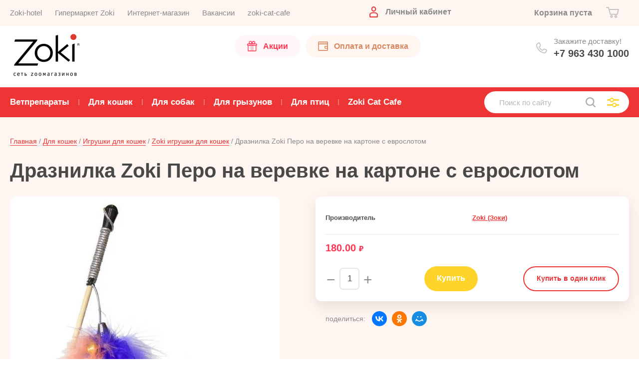

--- FILE ---
content_type: text/html; charset=utf-8
request_url: https://www.zoki-zoo.ru/internetmagazin/product/draznilka-zoki-pero-na-verevke-na-kartone-s-yevroslotom-sh-07086
body_size: 22291
content:


			<!doctype html><html lang="ru"><head><meta charset="utf-8"><meta name="robots" content="all"/><title>Дразнилка Zoki Перо на веревке на картоне с еврослотом купить с доставкой в Кирове за 180 руб. в...</title><meta name="description" content="Дразнилка Zoki Перо на веревке на картоне с еврослотом за 180 руб. в Кирове с доставкой. Звоните ☎ 8 800 770 03 29"><meta name="SKYPE_TOOLBAR" content="SKYPE_TOOLBAR_PARSER_COMPATIBLE"><meta name="viewport" content="width=device-width, initial-scale=1.0, maximum-scale=1.0, user-scalable=no"><meta name="format-detection" content="telephone=no"><meta http-equiv="x-rim-auto-match" content="none"><meta name="cmsmagazine" content="86368d8963b4f0f96b434aafa426cd49" /><link href="/t/v1022/images/stylesseo.css" rel="stylesheet" type="text/css" /><script src="/g/libs/jquery/1.10.2/jquery.min.js"></script><script src="/g/libs/jqueryui/1.10.3/jquery-ui.min.js"></script>	<link rel="stylesheet" href="/g/css/styles_articles_tpl.css">
<meta name="yandex-verification" content="d4abc6edb0bf69d1" />
<meta name="yandex-verification" content="4e6d1d5b8e385507" />
<meta name="google-site-verification" content="ywh_E8RI785-Iukqh4Cx_UZNIpC2jPBIMWi_dQNS5XU" />
<meta name='wmail-verification' content='a9fd38f1e52b662c9a87ba1820b24b43' />
<link rel='stylesheet' type='text/css' href='/shared/highslide-4.1.13/highslide.min.css'/>
<script type='text/javascript' src='/shared/highslide-4.1.13/highslide-full.packed.js'></script>
<script type='text/javascript'>
hs.graphicsDir = '/shared/highslide-4.1.13/graphics/';
hs.outlineType = null;
hs.showCredits = false;
hs.lang={cssDirection:'ltr',loadingText:'Загрузка...',loadingTitle:'Кликните чтобы отменить',focusTitle:'Нажмите чтобы перенести вперёд',fullExpandTitle:'Увеличить',fullExpandText:'Полноэкранный',previousText:'Предыдущий',previousTitle:'Назад (стрелка влево)',nextText:'Далее',nextTitle:'Далее (стрелка вправо)',moveTitle:'Передвинуть',moveText:'Передвинуть',closeText:'Закрыть',closeTitle:'Закрыть (Esc)',resizeTitle:'Восстановить размер',playText:'Слайд-шоу',playTitle:'Слайд-шоу (пробел)',pauseText:'Пауза',pauseTitle:'Приостановить слайд-шоу (пробел)',number:'Изображение %1/%2',restoreTitle:'Нажмите чтобы посмотреть картинку, используйте мышь для перетаскивания. Используйте клавиши вперёд и назад'};</script>

            <!-- 46b9544ffa2e5e73c3c971fe2ede35a5 -->
            <script src='/shared/s3/js/lang/ru.js'></script>
            <script src='/shared/s3/js/common.min.js'></script>
        <link rel='stylesheet' type='text/css' href='/shared/s3/css/calendar.css' /><link rel="icon" href="/favicon.ico" type="image/x-icon">

<!--s3_require-->
<link rel="stylesheet" href="/g/basestyle/1.0.1/user/user.css" type="text/css"/>
<link rel="stylesheet" href="/g/basestyle/1.0.1/user/user.red.css" type="text/css"/>
<script type="text/javascript" src="/g/basestyle/1.0.1/user/user.js" async></script>
<!--/s3_require-->

<!--s3_goal-->
<script src="/g/s3/goal/1.0.0/s3.goal.js"></script>
<script>new s3.Goal({map:{"270003":{"goal_id":"270003","object_id":"23507603","event":"submit","system":"metrika","label":"zakazat","code":"anketa"},"270203":{"goal_id":"270203","object_id":"23507403","event":"submit","system":"metrika","label":"otpr2","code":"anketa"},"270403":{"goal_id":"270403","object_id":"23507803","event":"submit","system":"metrika","label":"consulting","code":"anketa"},"270603":{"goal_id":"270603","object_id":"23508003","event":"submit","system":"metrika","label":"buy","code":"anketa"},"270803":{"goal_id":"270803","object_id":"23506403","event":"submit","system":"metrika","label":"1","code":"anketa"},"629701":{"goal_id":"629701","object_id":"28047301","event":"submit","system":"metrika","label":"bystry_zakaz","code":"anketa"}}, goals: [], ecommerce:[{"ecommerce":{"detail":{"products":[{"id":"4120290003","name":"Дразнилка Zoki Перо на веревке на картоне с еврослотом","price":180,"brand":"Zoki (Зоки)","category":"Дразнилки/Zoki игрушки для кошек"}]}}}]});</script>
<!--/s3_goal-->
			
		
		
		
			<link rel="stylesheet" type="text/css" href="/g/shop2v2/default/css/theme.less.css">		
			<script type="text/javascript" src="/g/shop2v2/default/js/shop2v2-plugins.js"></script>
		
			<script type="text/javascript" src="/g/shop2v2/default/js/shop2.2.min.js"></script>
		
	<script type="text/javascript">shop2.init({"productRefs": [],"apiHash": {"getPromoProducts":"c2814698f90c02da4e7822ad33b02b3d","getSearchMatches":"7d409d90bbe9a3c4040cb2ca36708ec9","getFolderCustomFields":"8ef15153ce574f60d18605ca58f2fa8b","getProductListItem":"6d64e9eae7dfa6ef708a0cf6b6aac79b","cartAddItem":"6d880582c8bd5d0f9b480ce8254cacc6","cartRemoveItem":"f5d6a126c3eda9f5ccb12017b4d317cc","cartUpdate":"cd0c8c8a4c1a4ce0c5c1c0527a18fb2e","cartRemoveCoupon":"7f871db0a75dcdb5c6076536c7296a21","cartAddCoupon":"10e164f46444b5ab776788d1b3b9860a","deliveryCalc":"4cee659e16d532ad6bf88694b1bb2940","printOrder":"1410149f70f9f22879bc156025e94485","cancelOrder":"6aa214fc317d624163d6052f80174d6a","cancelOrderNotify":"f3390f0ba9400dd269337cfda5b938b1","repeatOrder":"74d8629459f74f043cb3b0a684c3afbd","paymentMethods":"4aebe6763e81411740ab0f1217c731e8","compare":"ca84434f6d6694dbb5497bee3cdddbb8"},"hash": null,"verId": 58979,"mode": "product","step": "","uri": "/internetmagazin","IMAGES_DIR": "/d/","my": {"show_sections":true,"price_fa_rouble":true,"new_alias":"\u041d\u043e\u0432\u0438\u043d\u043a\u0430","special_alias":"\u0410\u043a\u0446\u0438\u044f","small_images_width":140,"collection_image_width":290,"collection_image_height":265},"shop2_cart_order_payments": 3,"cf_margin_price_enabled": 0,"maps_yandex_key":"","maps_google_key":""});</script>
<link rel="stylesheet" href="/t/v1022/images/theme6/theme.scss.css"><!--[if lt IE 10]><script src="/g/libs/ie9-svg-gradient/0.0.1/ie9-svg-gradient.min.js"></script><script src="/g/libs/jquery-placeholder/2.0.7/jquery.placeholder.min.js"></script><script src="/g/libs/jquery-textshadow/0.0.1/jquery.textshadow.min.js"></script><script src="/g/s3/misc/ie/0.0.1/ie.js"></script><![endif]--><!--[if lt IE 9]><script src="/g/libs/html5shiv/html5.js"></script><![endif]-->
<style>
.shop-folder-items-wr .folders-shared ul { width: 280px;}
.shop-folder-items-wr .folders-shared ul li { padding: 4px 0;}
</style>


<!— Facebook Pixel Code —>
<script>
!function(f,b,e,v,n,t,s)
{if(f.fbq)return;n=f.fbq=function(){n.callMethod?
n.callMethod.apply(n,arguments):n.queue.push(arguments)};
if(!f._fbq)f._fbq=n;n.push=n;n.loaded=!0;n.version='2.0';
n.queue=[];t=b.createElement(e);t.async=!0;
t.src=v;s=b.getElementsByTagName(e)[0];
s.parentNode.insertBefore(t,s)}(window, document,'script',
'https://connect.facebook.net/en_US/fbevents.js');
fbq('init', '556096845300692');
fbq('track', 'PageView');
</script>
<noscript><img height="1" width="1" style="display:none"
src="https://www.facebook.com/tr?id=556096845300692&ev=PageVie.."
/></noscript>
<!— End Facebook Pixel Code —>


</head><body ><div class="site-wrapper"><header role="banner" class="site-header"><div class="header-top-wrapper"><div class="header-top-inner"><a href="#" class="menuButton onButtonClick"><span class="line"></span></a><div class="menu-countainer-wr" id="menuContainer"><div class="menu-container-inner"><a href="#" class="close-menu"></a><div class="menu-container-scroll"><nav class="menu-top-wrapper"><ul class="menu-top"><li  class="show-item" ><a href="/zoki-hotel" ><span>Zoki-hotel</span></a></li><li  class="show-item" ><a href="/gipermarket-zootovarov-kirov" ><span>Гипермаркет Zoki</span></a></li><li  class="show-item" ><a href="https://zoki-zoo.ru/" ><span>Интернет-магазин</span></a></li><li  class="show-item" ><a href="/vakansii" ><span>Вакансии</span></a></li><li  class="show-item" ><a href="https://www.zoki-zoo.ru/internetmagazin/folder/zoki-cat-cafe" ><span>zoki-cat-cafe</span></a></li></ul></nav></div></div></div><div class="right-header-top"><div class="user-flags-wrapper"><a href="/akcii-na-tovary-dlya-zhivotnyh" class="action-flag"><div class="icon">Акции</div></a><a href="/dostavka1" class="payment-flag"><div class="icon">Оплата и доставка</div></a></div><div class="login-block-wrapper"><div class="title-login"><span class="title-in">Личный кабинет</span></div><div class="login-form">
	<div class="block-body">
					<form method="post" action="/users-1">
				<input type="hidden" name="mode" value="login" />
				<div class="row">
					<label for="login" class="row-title">Логин или e-mail:</label>
					<label class="field text"><input type="text" name="login" id="login" tabindex="1" value="" /></label>
				</div>
				<div class="row">
					<label for="password" class="row-title">Пароль:</label>
					<label class="field password"><input type="password" name="password" id="password" tabindex="2" value="" /></label>
					<button type="submit" class="signin-btn" tabindex="3">Войти</button>
				</div>
			<re-captcha data-captcha="recaptcha"
     data-name="captcha"
     data-sitekey="6LcNwrMcAAAAAOCVMf8ZlES6oZipbnEgI-K9C8ld"
     data-lang="ru"
     data-rsize="invisible"
     data-type="image"
     data-theme="light"></re-captcha></form>
			<div class="link-login">
				<a href="/users-1/register" class="register"><span>Регистрация</span></a>
			</div>
			<div class="link-login">
				<a href="/users-1/forgot_password"><span>Забыли пароль?</span></a>
			</div>
		
	</div>
</div></div><div class="cart-mini-wrapper">
	<div id="shop2-cart-preview">
					<div class="title-cart-mini empty"><span class="title-in">Корзина пуста</span></div>
			</div><!-- Cart Preview -->
	
</div></div></div></div><div class="header-bottom-wrapper"><div class="header-bottom-inner"><div class="company-info-wrapper"><div class="site-logo"><a href="http://www.zoki-zoo.ru"><img class="lazyload" data-src="/thumb/2/zX1UUCu4YPlds5oCrCgxRw/165r106/d/logo_new_03_03.png" alt=""></a></div></div><div class="right-bottom-header"><div class="user-flags-wrapper"><a href="/akcii-na-tovary-dlya-zhivotnyh" class="action-flag"><div class="icon">Акции</div></a><a href="/dostavka1" class="payment-flag"><div class="icon">Оплата и доставка</div></a></div><div class="site-contacts-wrapper"><div class="site-address">Закажите доставку!</div><div class="site-phones"><div><a href="tel:+7 963 430 1000">+7 963 430 1000</a></div></div></div></div></div></div></header> <!-- .site-header --><div class="site-container"><div class="shop-folder-items-wr"><div class="shop-folder-fixed"><div class="shop-folder-fixed-inner"><a href="#" class="menuButton onButtonClick"><span class="line"></span></a><div class="folder-menu-wr" id="folder-menu"><ul class="folders-shared"><li  class="show-item"  class="hasChild"><a href="/internetmagazin/folder/veterinarnyye-preparaty" ><span>Ветпрепараты</span></a><ul class="level-2"><li  class="show-item"  class="hasChild"><a href="/internetmagazin/folder/farmaks-produkciya-dlya-domashnih-zhivotnyh" ><span>ФАРМАКС витамины и витаминизированные лакомства для животных</span></a><ul class="level-3"><li  class="show-item" ><a href="/internetmagazin/folder/farmaks-vitaminno-mineralnye-kompleksy" ><span>Витаминно-минеральные комплексы.</span></a></li><li  class="show-item" ><a href="/internetmagazin/folder/farmaks-vitaminizirovannye-lakomstva-omega-neo" ><span>Витаминизированные лакомства. Омега NEO+</span></a></li></ul></li><li  class="show-item" ><a href="/internetmagazin/folder/avz-vedushchij-proizvoditel-veterinarnyh-preparatov-dlya-zhivotnyh" ><span>Прочие ветеринарные препараты для животных</span></a></li><li  class="show-item"  class="hasChild"><a href="/internetmagazin/folder/neoterica" ><span>Препараты от внешних и внутренних паразитов</span></a><ul class="level-3"><li  class="show-item" ><a href="/internetmagazin/folder/neoterica-inspector" ><span>Комплексные препараты от блох/клещей и гельминтов (глистов)</span></a></li><li  class="show-item" ><a href="/internetmagazin/folder/neoterica-rolfclub-3d" ><span>Препараты от блох и клещей</span></a></li><li  class="show-item" ><a href="/internetmagazin/folder/neoterica-gelmintal" ><span>Препараты от гельминтов (от глистов)</span></a></li></ul></li></ul></li><li  class="show-item"  class="hasChild opened"><a href="/internetmagazin/tovar_dlay_kotov_i_koshek" ><span>Для кошек</span></a><ul class="level-2"><li  class="show-item"  class="hasChild"><a href="/korma-dlya-koshek" ><span>Корма для кошек</span></a><ul class="level-3"><li  class="show-item"  class="hasChild"><a href="/internetmagazin/folder/sukhiye-korma" ><span>Сухие корма</span></a><ul class="level-4"><li  class="show-item" ><a href="/internetmagazin/folder/holistic-cat-food-elato" ><span>Elato (Элато)</span></a></li><li  class="show-item" ><a href="/internetmagazin/folder/bowl-wow-boulvau" ><span>Bowl Wow (БоулВау)</span></a></li><li  class="show-item" ><a href="/internetmagazin/folder/grandorf-grandorf" ><span>Grandorf (Грандорф)</span></a></li><li  class="show-item" ><a href="/internetmagazin/folder/zilli-korm-super-premium-klassa-dlya-koshek" ><span>ZILLI (Зилли) - корм супер премиум класса для кошек.</span></a></li><li  class="show-item"  class="hasChild"><a href="/internetmagazin/folder/73389203" ><span>Royal Canin (Роял Канин)</span></a><ul class="level-5"><li  class="show-item" ><a href="/internetmagazin/folder/74716203" ><span>Для котят</span></a></li><li  class="show-item" ><a href="/internetmagazin/folder/74371003" ><span>Для определенных пород</span></a></li><li  class="show-item" ><a href="/internetmagazin/folder/74716403" ><span>Повседневный корм</span></a></li><li  class="show-item" ><a href="/internetmagazin/folder/74717203" ><span>Для кошек в возрасте</span></a></li><li  class="show-item" ><a href="/internetmagazin/folder/455481" ><span>Лечебные и диетические корма</span></a></li><li  class="show-item" ><a href="/internetmagazin/folder/dlya-sterilizovannykh-kastrirovannykh" ><span>Для стерилизованных/кастрированных</span></a></li></ul></li><li  class="show-item" ><a href="/magazin/folder/pro-plan-1" ><span>ProPlan (Проплан) Сухие корма для кошек</span></a></li><li  class="show-item" ><a href="/internetmagazin/folder/436288503" ><span>Karmy (Карми) для кошек</span></a></li><li  class="show-item" ><a href="/internetmagazin/folder/all-cats" ><span>ALL CATS</span></a></li><li  class="show-item" ><a href="/internetmagazin/folder/dlya-samyh-predannyh" ><span>Для Самых Преданных сухой корм для кошек.</span></a></li><li  class="show-item" ><a href="/internetmagazin/folder/molina-molina" ><span>Molina (Молина)</span></a></li></ul></li><li  class="show-item" ><a href="/internetmagazin/folder/lechebnye-korma-dlya-koshek" ><span>Лечебный корм для кошек.</span></a></li><li  class="show-item"  class="hasChild"><a href="/internetmagazin/folder/32874003" ><span>Консервы, паучи</span></a><ul class="level-4"><li  class="show-item"  class="hasChild"><a href="/internetmagazin/folder/brit---vlazhnyye-korma-dlya-koshek-i-kotyat" ><span>Brit влажные корма для кошек</span></a><ul class="level-5"><li  class="show-item" ><a href="/internetmagazin/folder/brit-premium-vozdushnyj-pashtet-dlya-koshek" ><span>Brit Premium воздушный паштет для кошек.</span></a></li></ul></li><li  class="show-item"  class="hasChild"><a href="/internetmagazin/folder/purina-pro-plan" ><span>Pro Plan для кошек влажный корм</span></a><ul class="level-5"><li  class="show-item" ><a href="/internetmagazin/folder/pro-plan-nutrisavour" ><span>PRO PLAN NUTRISAVOUR.</span></a></li></ul></li><li  class="show-item" ><a href="/internetmagazin/folder/royal-kanin" ><span>Royal Canin</span></a></li><li  class="show-item" ><a href="/internetmagazin/folder/zilli-vlazhnyj-korm-dlya-koshek" ><span>ZILLI-влажный корм для кошек.</span></a></li><li  class="show-item" ><a href="/internetmagazin/folder/all-cats-1" ><span>All Cats</span></a></li><li  class="show-item"  class="hasChild"><a href="/internetmagazin/folder/22657003" ><span>Консервы Наро-фоминские</span></a><ul class="level-5"><li  class="show-item" ><a href="/internetmagazin/folder/461776" ><span>Ем без проблем консервы для кошек</span></a></li><li  class="show-item" ><a href="/internetmagazin/folder/22661203" ><span>Кошачье счастье</span></a></li><li  class="show-item" ><a href="/internetmagazin/folder/novaya-formula-k" ><span>Натуральная формула</span></a></li></ul></li><li  class="show-item" ><a href="/internetmagazin/folder/molina-molina-vlazhnyj-korm" ><span>Molina (Молина) влажный корм</span></a></li></ul></li></ul></li><li  class="show-item"  class="hasChild"><a href="/napolniteli" ><span>Наполнители</span></a><ul class="level-3"><li  class="show-item" ><a href="/internetmagazin/folder/53599603" ><span>Впитывающие наполнители</span></a></li><li  class="show-item" ><a href="/internetmagazin/folder/53600003" ><span>Древесные гранулированные наполнители</span></a></li><li  class="show-item" ><a href="/internetmagazin/folder/53598603" ><span>Комкующиеся наполнители</span></a></li><li  class="show-item" ><a href="/internetmagazin/folder/zoki" ><span>Zoki наполнители</span></a></li></ul></li><li  class="show-item"  class="hasChild"><a href="/vitaminy-dlya-kotov-koshek" ><span>Витамины</span></a><ul class="level-3"><li  class="show-item" ><a href="/internetmagazin/folder/farmavit-aktiv" ><span>Фармавит АКТИВ, Фармавит NEO.</span></a></li></ul></li><li  class="show-item"  class="hasChild"><a href="/internetmagazin/folder/lakomstva" ><span>Лакомства для кошек</span></a><ul class="level-3"><li  class="show-item" ><a href="/internetmagazin/tovar_dlay_kotov_i_koshek/vitamini_lakomstva/omega-neo" ><span>Omega NEO+ для кошек.</span></a></li><li  class="show-item" ><a href="/internetmagazin/tovar_dlay_kotov_i_koshek/vitamini_lakomstva/derevenskiye-lakomstva" ><span>Деревенские Лакомства</span></a></li><li  class="show-item" ><a href="/internetmagazin/folder/mnyams" ><span>Мнямс лакомства для кошек</span></a></li></ul></li><li  class="show-item" ><a href="/internetmagazin/folder/55724603" ><span>Миски</span></a></li><li  class="show-item" ><a href="/internetmagazin/folder/perenoski-dlya-koshek" ><span>Переноски для кошек</span></a></li><li  class="show-item" ><a href="/lotki-tualety" ><span>Лотки, Туалеты</span></a></li><li  class="show-item"  class="hasChild opened"><a href="/igrushki-draznilki-dlya-koshek" ><span>Игрушки для кошек</span></a><ul class="level-3"><li  class="show-item" ><a href="/draznilki-dlya-koshek" ><span>Дразнилки</span></a></li><li  class="show-item"  class="opened active"><a href="/internetmagazin/folder/zoki-2" ><span>Zoki игрушки для кошек</span></a></li></ul></li></ul></li><li  class="show-item"  class="hasChild"><a href="/internetmagazin/folder/22644203" ><span>Для собак</span></a><ul class="level-2"><li  class="show-item"  class="hasChild"><a href="/korma-dlya-sobak" ><span>Корма для собак</span></a><ul class="level-3"><li  class="show-item"  class="hasChild"><a href="/internetmagazin/folder/konservy" ><span>Консервы для собак</span></a><ul class="level-4"><li  class="show-item" ><a href="/internetmagazin/folder/nuh-natural-unique-holistic-1" ><span>NÜH  (NATURAL UNIQUE HOLISTIC).</span></a></li><li  class="show-item" ><a href="/internetmagazin/folder/brit-konservy-dlya-sobak" ><span>Брит консервы для собак</span></a></li><li  class="show-item" ><a href="/internetmagazin/folder/yem-bez-probdem" ><span>Ем без проблем консервы для собак</span></a></li><li  class="show-item" ><a href="/internetmagazin/folder/natural-formula-s" ><span>Натуральная формула</span></a></li><li  class="show-item" ><a href="/internetmagazin/folder/sobache-schaste" ><span>Собачье счастье</span></a></li></ul></li><li  class="show-item"  class="hasChild"><a href="/internetmagazin/folder/sukhiye-korma-1" ><span>Сухие корма</span></a><ul class="level-4"><li  class="show-item" ><a href="/internetmagazin/folder/elato-elato-dlya-sobak" ><span>Elato (Элато) для собак.</span></a></li><li  class="show-item" ><a href="/internetmagazin/folder/grandorf-korm-dlya-sobak" ><span>Грандорф (Grandorf)</span></a></li><li  class="show-item"  class="hasChild"><a href="/internetmagazin/folder/royal-canin" ><span>Royal Canin</span></a><ul class="level-5"><li  class="show-item" ><a href="/internetmagazin/folder/dlya-shchenkov" ><span>Для щенков</span></a></li><li  class="show-item" ><a href="/internetmagazin/folder/dlya-razlichnykh-razmerov" ><span>Для различных размеров</span></a></li><li  class="show-item" ><a href="/internetmagazin/folder/dlya-opredelennykh-porod" ><span>Для определенных пород</span></a></li><li  class="show-item" ><a href="/magazin/folder/lechebnye-dieticheskie-1" ><span>Лечебные, Диетические</span></a></li></ul></li><li  class="show-item" ><a href="/internetmagazin/folder/436288703" ><span>Karmy (Карми) корм для собак</span></a></li><li  class="show-item" ><a href="/internetmagazin/folder/zilli-korm-dlya-sobak" ><span>Zilli корм для собак.</span></a></li><li  class="show-item" ><a href="/internetmagazin/folder/dlya-samyh-predannyh-suhoj-korm-dlya-sobak" ><span>Для Самых Преданных сухой корм для собак.</span></a></li><li  class="show-item" ><a href="/internetmagazin/folder/brit-brit" ><span>Brit (Брит) сухие корма для собак</span></a></li><li  class="show-item"  class="hasChild"><a href="/internetmagazin/folder/pro-plan" ><span>Pro Plan</span></a><ul class="level-5"><li  class="show-item" ><a href="/internetmagazin/folder/dlya-vzroslykh-sobak" ><span>Для взрослых собак</span></a></li></ul></li><li  class="show-item" ><a href="/internetmagazin/folder/all-dogs" ><span>ALL DOGS</span></a></li><li  class="show-item" ><a href="/internetmagazin/folder/molina-molina-1" ><span>Molina (Молина)</span></a></li></ul></li></ul></li><li  class="show-item"  class="hasChild"><a href="/vitaminy-dlya-sobak" ><span>Витамины для собак.</span></a><ul class="level-3"><li  class="show-item" ><a href="/internetmagazin/folder/farmavit-omega" ><span>Фармавит, Вит-Актив.</span></a></li><li  class="show-item" ><a href="/internetmagazin/folder/unitabs-yunitabs-1" ><span>Unitabs (Юнитабс)</span></a></li></ul></li><li  class="show-item"  class="hasChild"><a href="/internetmagazin/folder/22680403" ><span>Лакомства</span></a><ul class="level-3"><li  class="show-item" ><a href="/internetmagazin/folder/omega-neo-dlya-sobak" ><span>Омега NEO + для собак.</span></a></li><li  class="show-item"  class="hasChild"><a href="/internetmagazin/folder/derevenskie-lakomstva-dlya-sobak" ><span>Деревенские лакомства</span></a><ul class="level-4"><li  class="show-item" ><a href="/internetmagazin/folder/seriya-mini" ><span>Серия МИНИ</span></a></li><li  class="show-item" ><a href="/internetmagazin/folder/zubochistiki" ><span>Зубочистики</span></a></li><li  class="show-item" ><a href="/internetmagazin/folder/pechene" ><span>Печенье</span></a></li><li  class="show-item" ><a href="/internetmagazin/folder/tradicionnye" ><span>Традиционные</span></a></li></ul></li><li  class="show-item" ><a href="/internetmagazin/folder/kosti" ><span>Кости</span></a></li><li  class="show-item" ><a href="/internetmagazin/folder/titbit" ><span>ТиТбит лакомства для собак</span></a></li></ul></li><li  class="show-item" ><a href="/internetmagazin/folder/amuniciya" ><span>Амуниция</span></a></li><li  class="show-item" ><a href="/internetmagazin/folder/64123003" ><span>Миски, подставки</span></a></li><li  class="show-item"  class="hasChild"><a href="/internetmagazin/folder/87368803" ><span>Игрушки для собак, щенков</span></a><ul class="level-3"><li  class="show-item" ><a href="/internetmagazin/folder/igrushki-gigwi-dlya-sobak" ><span>Игрушки GiGwi для собак.</span></a></li><li  class="show-item" ><a href="/internetmagazin/folder/doglike" ><span>DOGLIKE (Доглайк) игрушки для собак.</span></a></li><li  class="show-item" ><a href="/kolco-dlya-sobak" ><span>Кольцо для собак</span></a></li><li  class="show-item" ><a href="/letayushchaya-tarelka-dlya-sobak" ><span>Летающая тарелка для собак</span></a></li></ul></li></ul></li><li  class="show-item"  class="hasChild"><a href="/internetmagazin/folder/22644403" ><span>Для грызунов</span></a><ul class="level-2"><li  class="show-item" ><a href="/internetmagazin/folder/33362803" ><span>Наполнители, сено, опил</span></a></li><li  class="show-item" ><a href="/internetmagazin/folder/33537403" ><span>Лакомства, минеральные подкормки, витамины</span></a></li><li  class="show-item" ><a href="/internetmagazin/folder/54577603" ><span>Корма для шиншилл, дегу, песчанок</span></a></li><li  class="show-item" ><a href="/internetmagazin/folder/54578003" ><span>Корма для кроликов, морских свинок.</span></a></li><li  class="show-item" ><a href="/internetmagazin/folder/54578203" ><span>Корма для хомяков, крыс, мышей</span></a></li></ul></li><li  class="show-item"  class="hasChild"><a href="/internetmagazin/folder/22644603" ><span>Для птиц</span></a><ul class="level-2"><li  class="show-item" ><a href="/internetmagazin/korma-dly-ptiz" ><span>Корм для птиц.</span></a></li><li  class="show-item" ><a href="/internetmagazin/folder/22678603" ><span>Лакомства для птиц.</span></a></li></ul></li><li  class="show-item"  class="hasChild"><a href="/internetmagazin/folder/zoki-cat-cafe" ><span>Zoki Cat Cafe</span></a><ul class="level-2"><li  class="show-item" ><a href="/internetmagazin/folder/galereya" ><span>Галерея.</span></a></li></ul></li></ul></div><div class="shop-search-wrapper"><div class="site-search-wr"><form action="/search" method="get"><input type="text" name="search" value="" class="search-text" placeholder="Поиск по сайту"><button type="submit" class="search-button"></button><re-captcha data-captcha="recaptcha"
     data-name="captcha"
     data-sitekey="6LcNwrMcAAAAAOCVMf8ZlES6oZipbnEgI-K9C8ld"
     data-lang="ru"
     data-rsize="invisible"
     data-type="image"
     data-theme="light"></re-captcha></form><a href="#" class="search-shop-button"></a></div>	
    
<div class="shop2-block search-form">
	<div class="block-body">
		<form action="/internetmagazin/search" enctype="multipart/form-data">
			<input type="hidden" name="sort_by" value=""/>
			
							<div class="row">
					<div class="row-title">Цена (руб.):</div>
					<div class="row-price">
						<input name="s[price][min]" type="text" size="5" class="small" value="" placeholder="от" />
						<input name="s[price][max]" type="text" size="5" class="small" value="" placeholder="до" />
					</div>
				</div>
			
							<div class="row">
					<label class="row-title" for="shop2-name">Название:</label>
					<input type="text" name="s[name]" size="20" id="shop2-name" value="" />
				</div>
			
							<div class="row">
					<label class="row-title" for="shop2-article">Артикул:</label>
					<input type="text" name="s[article]" id="shop2-article" value="" />
				</div>
			
							<div class="row">
					<label class="row-title" for="shop2-text">Текст:</label>
					<input type="text" name="search_text" size="20" id="shop2-text"  value="" />
				</div>
			
			
							<div class="row">
					<div class="row-title">Выберите категорию:</div>
					<select name="s[folder_id]" id="s[folder_id]" data-placeholder="Все">
						<option value="">Все</option>
																											                            <option value="654737603"  class="first-folder">
	                                 Ветпрепараты
	                            </option>
	                        														                            <option value="57420304" >
	                                &raquo; ФАРМАКС витамины и витаминизированные лакомства для животных
	                            </option>
	                        														                            <option value="57431104" >
	                                &raquo;&raquo; Витаминно-минеральные комплексы.
	                            </option>
	                        														                            <option value="57422104" >
	                                &raquo;&raquo; Витаминизированные лакомства. Омега NEO+
	                            </option>
	                        														                            <option value="14356104" >
	                                &raquo; Прочие ветеринарные препараты для животных
	                            </option>
	                        														                            <option value="100658704" >
	                                &raquo; Препараты от внешних и внутренних паразитов
	                            </option>
	                        														                            <option value="100659104" >
	                                &raquo;&raquo; Комплексные препараты от блох/клещей и гельминтов (глистов)
	                            </option>
	                        														                            <option value="300423505" >
	                                &raquo;&raquo; Препараты от блох и клещей
	                            </option>
	                        														                            <option value="120028904" >
	                                &raquo;&raquo; Препараты от гельминтов (от глистов)
	                            </option>
	                        														                            <option value="654700203"  class="first-folder">
	                                 Для кошек
	                            </option>
	                        														                            <option value="654702203" >
	                                &raquo; Корма для кошек
	                            </option>
	                        														                            <option value="654722203" >
	                                &raquo;&raquo; Сухие корма
	                            </option>
	                        														                            <option value="83793305" >
	                                &raquo;&raquo;&raquo; Elato (Элато)
	                            </option>
	                        														                            <option value="336041509" >
	                                &raquo;&raquo;&raquo; Bowl Wow (БоулВау)
	                            </option>
	                        														                            <option value="654751203" >
	                                &raquo;&raquo;&raquo; Grandorf (Грандорф)
	                            </option>
	                        														                            <option value="129694905" >
	                                &raquo;&raquo;&raquo; ZILLI (Зилли) - корм супер премиум класса для кошек.
	                            </option>
	                        														                            <option value="654697003" >
	                                &raquo;&raquo;&raquo; Royal Canin (Роял Канин)
	                            </option>
	                        														                            <option value="654698803" >
	                                &raquo;&raquo;&raquo;&raquo; Для котят
	                            </option>
	                        														                            <option value="654704603" >
	                                &raquo;&raquo;&raquo;&raquo; Для определенных пород
	                            </option>
	                        														                            <option value="654699003" >
	                                &raquo;&raquo;&raquo;&raquo; Повседневный корм
	                            </option>
	                        														                            <option value="654699203" >
	                                &raquo;&raquo;&raquo;&raquo; Для кошек в возрасте
	                            </option>
	                        														                            <option value="654702403" >
	                                &raquo;&raquo;&raquo;&raquo; Лечебные и диетические корма
	                            </option>
	                        														                            <option value="654842203" >
	                                &raquo;&raquo;&raquo;&raquo; Для стерилизованных/кастрированных
	                            </option>
	                        														                            <option value="654696803" >
	                                &raquo;&raquo;&raquo; ProPlan (Проплан) Сухие корма для кошек
	                            </option>
	                        														                            <option value="436288503" >
	                                &raquo;&raquo;&raquo; Karmy (Карми) для кошек
	                            </option>
	                        														                            <option value="654720403" >
	                                &raquo;&raquo;&raquo; ALL CATS
	                            </option>
	                        														                            <option value="185233302" >
	                                &raquo;&raquo;&raquo; Для Самых Преданных сухой корм для кошек.
	                            </option>
	                        														                            <option value="244080913" >
	                                &raquo;&raquo;&raquo; Molina (Молина)
	                            </option>
	                        														                            <option value="86687507" >
	                                &raquo;&raquo; Лечебный корм для кошек.
	                            </option>
	                        														                            <option value="654705003" >
	                                &raquo;&raquo; Консервы, паучи
	                            </option>
	                        														                            <option value="654734203" >
	                                &raquo;&raquo;&raquo; Brit влажные корма для кошек
	                            </option>
	                        														                            <option value="96179507" >
	                                &raquo;&raquo;&raquo;&raquo; Brit Premium воздушный паштет для кошек.
	                            </option>
	                        														                            <option value="654718603" >
	                                &raquo;&raquo;&raquo; Pro Plan для кошек влажный корм
	                            </option>
	                        														                            <option value="264121305" >
	                                &raquo;&raquo;&raquo;&raquo; PRO PLAN NUTRISAVOUR.
	                            </option>
	                        														                            <option value="654718403" >
	                                &raquo;&raquo;&raquo; Royal Canin
	                            </option>
	                        														                            <option value="324996305" >
	                                &raquo;&raquo;&raquo; ZILLI-влажный корм для кошек.
	                            </option>
	                        														                            <option value="654722603" >
	                                &raquo;&raquo;&raquo; All Cats
	                            </option>
	                        														                            <option value="654706803" >
	                                &raquo;&raquo;&raquo; Консервы Наро-фоминские
	                            </option>
	                        														                            <option value="654699403" >
	                                &raquo;&raquo;&raquo;&raquo; Ем без проблем консервы для кошек
	                            </option>
	                        														                            <option value="654700403" >
	                                &raquo;&raquo;&raquo;&raquo; Кошачье счастье
	                            </option>
	                        														                            <option value="654709203" >
	                                &raquo;&raquo;&raquo;&raquo; Натуральная формула
	                            </option>
	                        														                            <option value="704867913" >
	                                &raquo;&raquo;&raquo; Molina (Молина) влажный корм
	                            </option>
	                        														                            <option value="654704003" >
	                                &raquo; Наполнители
	                            </option>
	                        														                            <option value="654697803" >
	                                &raquo;&raquo; Впитывающие наполнители
	                            </option>
	                        														                            <option value="654698603" >
	                                &raquo;&raquo; Древесные гранулированные наполнители
	                            </option>
	                        														                            <option value="654700603" >
	                                &raquo;&raquo; Комкующиеся наполнители
	                            </option>
	                        														                            <option value="654710603" >
	                                &raquo;&raquo; Zoki наполнители
	                            </option>
	                        														                            <option value="654697203" >
	                                &raquo; Витамины
	                            </option>
	                        														                            <option value="159280302" >
	                                &raquo;&raquo; Фармавит АКТИВ, Фармавит NEO.
	                            </option>
	                        														                            <option value="654721803" >
	                                &raquo; Лакомства для кошек
	                            </option>
	                        														                            <option value="654711003" >
	                                &raquo;&raquo; Omega NEO+ для кошек.
	                            </option>
	                        														                            <option value="654714603" >
	                                &raquo;&raquo; Деревенские Лакомства
	                            </option>
	                        														                            <option value="654720803" >
	                                &raquo;&raquo; Мнямс лакомства для кошек
	                            </option>
	                        														                            <option value="654703603" >
	                                &raquo; Миски
	                            </option>
	                        														                            <option value="654747803" >
	                                &raquo; Переноски для кошек
	                            </option>
	                        														                            <option value="654703203" >
	                                &raquo; Лотки, Туалеты
	                            </option>
	                        														                            <option value="654699603" >
	                                &raquo; Игрушки для кошек
	                            </option>
	                        														                            <option value="108089302" >
	                                &raquo;&raquo; Дразнилки
	                            </option>
	                        														                            <option value="654743403" >
	                                &raquo;&raquo; Zoki игрушки для кошек
	                            </option>
	                        														                            <option value="654706203"  class="first-folder">
	                                 Для собак
	                            </option>
	                        														                            <option value="654708403" >
	                                &raquo; Корма для собак
	                            </option>
	                        														                            <option value="654709003" >
	                                &raquo;&raquo; Консервы для собак
	                            </option>
	                        														                            <option value="302012905" >
	                                &raquo;&raquo;&raquo; NÜH  (NATURAL UNIQUE HOLISTIC).
	                            </option>
	                        														                            <option value="654736003" >
	                                &raquo;&raquo;&raquo; Брит консервы для собак
	                            </option>
	                        														                            <option value="654708803" >
	                                &raquo;&raquo;&raquo; Ем без проблем консервы для собак
	                            </option>
	                        														                            <option value="654709403" >
	                                &raquo;&raquo;&raquo; Натуральная формула
	                            </option>
	                        														                            <option value="654709603" >
	                                &raquo;&raquo;&raquo; Собачье счастье
	                            </option>
	                        														                            <option value="654735003" >
	                                &raquo;&raquo; Сухие корма
	                            </option>
	                        														                            <option value="325478705" >
	                                &raquo;&raquo;&raquo; Elato (Элато) для собак.
	                            </option>
	                        														                            <option value="654751403" >
	                                &raquo;&raquo;&raquo; Грандорф (Grandorf)
	                            </option>
	                        														                            <option value="654708603" >
	                                &raquo;&raquo;&raquo; Royal Canin
	                            </option>
	                        														                            <option value="654707603" >
	                                &raquo;&raquo;&raquo;&raquo; Для щенков
	                            </option>
	                        														                            <option value="654707803" >
	                                &raquo;&raquo;&raquo;&raquo; Для различных размеров
	                            </option>
	                        														                            <option value="654708003" >
	                                &raquo;&raquo;&raquo;&raquo; Для определенных пород
	                            </option>
	                        														                            <option value="654708203" >
	                                &raquo;&raquo;&raquo;&raquo; Лечебные, Диетические
	                            </option>
	                        														                            <option value="436288703" >
	                                &raquo;&raquo;&raquo; Karmy (Карми) корм для собак
	                            </option>
	                        														                            <option value="157494305" >
	                                &raquo;&raquo;&raquo; Zilli корм для собак.
	                            </option>
	                        														                            <option value="185342902" >
	                                &raquo;&raquo;&raquo; Для Самых Преданных сухой корм для собак.
	                            </option>
	                        														                            <option value="654722803" >
	                                &raquo;&raquo;&raquo; Brit (Брит) сухие корма для собак
	                            </option>
	                        														                            <option value="654709803" >
	                                &raquo;&raquo;&raquo; Pro Plan
	                            </option>
	                        														                            <option value="654710203" >
	                                &raquo;&raquo;&raquo;&raquo; Для взрослых собак
	                            </option>
	                        														                            <option value="654720603" >
	                                &raquo;&raquo;&raquo; ALL DOGS
	                            </option>
	                        														                            <option value="262266513" >
	                                &raquo;&raquo;&raquo; Molina (Молина)
	                            </option>
	                        														                            <option value="654697403" >
	                                &raquo; Витамины для собак.
	                            </option>
	                        														                            <option value="654717603" >
	                                &raquo;&raquo; Фармавит, Вит-Актив.
	                            </option>
	                        														                            <option value="654742803" >
	                                &raquo;&raquo; Unitabs (Юнитабс)
	                            </option>
	                        														                            <option value="654702803" >
	                                &raquo; Лакомства
	                            </option>
	                        														                            <option value="51142104" >
	                                &raquo;&raquo; Омега NEO + для собак.
	                            </option>
	                        														                            <option value="654723203" >
	                                &raquo;&raquo; Деревенские лакомства
	                            </option>
	                        														                            <option value="178239500" >
	                                &raquo;&raquo;&raquo; Серия МИНИ
	                            </option>
	                        														                            <option value="178240300" >
	                                &raquo;&raquo;&raquo; Зубочистики
	                            </option>
	                        														                            <option value="178240500" >
	                                &raquo;&raquo;&raquo; Печенье
	                            </option>
	                        														                            <option value="178241900" >
	                                &raquo;&raquo;&raquo; Традиционные
	                            </option>
	                        														                            <option value="654723403" >
	                                &raquo;&raquo; Кости
	                            </option>
	                        														                            <option value="654723803" >
	                                &raquo;&raquo; ТиТбит лакомства для собак
	                            </option>
	                        														                            <option value="93024902" >
	                                &raquo; Амуниция
	                            </option>
	                        														                            <option value="654703803" >
	                                &raquo; Миски, подставки
	                            </option>
	                        														                            <option value="654699803" >
	                                &raquo; Игрушки для собак, щенков
	                            </option>
	                        														                            <option value="317490905" >
	                                &raquo;&raquo; Игрушки GiGwi для собак.
	                            </option>
	                        														                            <option value="654737403" >
	                                &raquo;&raquo; DOGLIKE (Доглайк) игрушки для собак.
	                            </option>
	                        														                            <option value="144827502" >
	                                &raquo;&raquo; Кольцо для собак
	                            </option>
	                        														                            <option value="182214702" >
	                                &raquo;&raquo; Летающая тарелка для собак
	                            </option>
	                        														                            <option value="654698003"  class="first-folder">
	                                 Для грызунов
	                            </option>
	                        														                            <option value="654704403" >
	                                &raquo; Наполнители, сено, опил
	                            </option>
	                        														                            <option value="654703003" >
	                                &raquo; Лакомства, минеральные подкормки, витамины
	                            </option>
	                        														                            <option value="654701003" >
	                                &raquo; Корма для шиншилл, дегу, песчанок
	                            </option>
	                        														                            <option value="654701203" >
	                                &raquo; Корма для кроликов, морских свинок.
	                            </option>
	                        														                            <option value="654701403" >
	                                &raquo; Корма для хомяков, крыс, мышей
	                            </option>
	                        														                            <option value="654704803"  class="first-folder">
	                                 Для птиц
	                            </option>
	                        														                            <option value="654700003" >
	                                &raquo; Корм для птиц.
	                            </option>
	                        														                            <option value="654702603" >
	                                &raquo; Лакомства для птиц.
	                            </option>
	                        														                            <option value="654747003"  class="first-folder">
	                                 Zoki Cat Cafe
	                            </option>
	                        														                            <option value="321147505" >
	                                &raquo; Галерея.
	                            </option>
	                        														                            <option value="654705403" >
	                                 Препараты от блох для собак
	                            </option>
	                        											</select>
				</div>

				<div id="shop2_search_custom_fields"></div>
			
						<div id="shop2_search_global_fields">
				
							</div>
						
							<div class="row">
					<div class="row-title">Производитель:</div>
					<select name="s[vendor_id]" data-placeholder="Все">
						<option value="">Все</option>          
	                    	                        <option value="50913203" >All Cats (Олл Кетс)</option>
	                    	                        <option value="50913403" >All Dogs</option>
	                    	                        <option value="50913603" >Animal Play (Энимал Плэй)</option>
	                    	                        <option value="7228902" >Doctor Vic</option>
	                    	                        <option value="50918803" >FURMINATOR</option>
	                    	                        <option value="50919403" >GIGwi</option>
	                    	                        <option value="50920203" >Grandorf (Грандорф)</option>
	                    	                        <option value="50920803" >Hello pet</option>
	                    	                        <option value="30064703" >Karmy (Карми)</option>
	                    	                        <option value="50922803" >Mr.Fresh</option>
	                    	                        <option value="47091502" >neoterica</option>
	                    	                        <option value="50923803" >Padovan</option>
	                    	                        <option value="50924203" >Pi-Pi-Bent</option>
	                    	                        <option value="13793302" >purina</option>
	                    	                        <option value="50925003" >Pussy Cat</option>
	                    	                        <option value="50925403" >Rio(Рио)</option>
	                    	                        <option value="50925603" >Royal Canin (Роял Канин)</option>
	                    	                        <option value="21618902" >Triol</option>
	                    	                        <option value="50927203" >Unitabs (Юнитабс)</option>
	                    	                        <option value="39332702" >VEDA</option>
	                    	                        <option value="50928003" >Zoki (Зоки)</option>
	                    	                        <option value="39330502" >АВЗ</option>
	                    	                        <option value="50928403" >Айда гулять!</option>
	                    	                        <option value="50929403" >Барс</option>
	                    	                        <option value="50930403" >БлохНэт</option>
	                    	                        <option value="50931403" >Вака</option>
	                    	                        <option value="50931603" >Вака High Quality</option>
	                    	                        <option value="50932603" >Гельминтал</option>
	                    	                        <option value="50932803" >Гигви</option>
	                    	                        <option value="50933803" >Деревенские Лакомства</option>
	                    	                        <option value="50934003" >Дог Лайк</option>
	                    	                        <option value="50934603" >Ем без проблем</option>
	                    	                        <option value="50935203" >Зверье мое</option>
	                    	                        <option value="50936003" >Инсектал</option>
	                    	                        <option value="50936203" >Инспектор</option>
	                    	                        <option value="2087513" >Когтедралка</option>
	                    	                        <option value="2087713" >Когтемания</option>
	                    	                        <option value="50938203" >Кошачье счастье</option>
	                    	                        <option value="50938803" >Литтл Ван (Little one)</option>
	                    	                        <option value="50939403" >Мнямс</option>
	                    	                        <option value="50939603" >Нара</option>
	                    	                        <option value="50939803" >Натуральная формула</option>
	                    	                        <option value="50940603" >Ночной охотник</option>
	                    	                        <option value="50941003" >Омега Нео</option>
	                    	                        <option value="50941203" >Падован (Padovan)</option>
	                    	                        <option value="50942003" >Петтрик Шери (Cherie)</option>
	                    	                        <option value="50942203" >Питомец</option>
	                    	                        <option value="50942403" >Празител</option>
	                    	                        <option value="50942603" >Празицид</option>
	                    	                        <option value="50942803" >Проплан (Proplan)</option>
	                    	                        <option value="50943803" >Собачье счастье</option>
	                    	                        <option value="50944203" >Тетра (Tetra)</option>
	                    	                        <option value="50944403" >Титбит (Titbit)</option>
	                    	                        <option value="50945603" >Ферпласт</option>
	                    	                        <option value="50946603" >Четвероногий гурман</option>
	                    	                        <option value="50946803" >Четыре с хвостиком</option>
	                    					</select>
				</div>
			
											    <div class="row">
				        <div class="row-title">Хит продаж!:</div>
			            			            <select name="s[flags][425900]" data-placeholder="Все">
				            <option value="">Все</option>
				            <option value="1">да</option>
				            <option value="0">нет</option>
				        </select>
				    </div>
		    												    <div class="row">
				        <div class="row-title">Эксклюзив:</div>
			            			            <select name="s[flags][426300]" data-placeholder="Все">
				            <option value="">Все</option>
				            <option value="1">да</option>
				            <option value="0">нет</option>
				        </select>
				    </div>
		    												    <div class="row">
				        <div class="row-title">Новинка:</div>
			            			            <select name="s[flags][2]" data-placeholder="Все">
				            <option value="">Все</option>
				            <option value="1">да</option>
				            <option value="0">нет</option>
				        </select>
				    </div>
		    												    <div class="row">
				        <div class="row-title">Спецпредложение:</div>
			            			            <select name="s[flags][1]" data-placeholder="Все">
				            <option value="">Все</option>
				            <option value="1">да</option>
				            <option value="0">нет</option>
				        </select>
				    </div>
		    				
							<div class="row">
					<div class="row-title">Результатов на странице:</div>
					<select name="s[products_per_page]">
									            				            				            <option value="5">5</option>
			            				            				            <option value="20">20</option>
			            				            				            <option value="35">35</option>
			            				            				            <option value="50">50</option>
			            				            				            <option value="65">65</option>
			            				            				            <option value="80">80</option>
			            				            				            <option value="95">95</option>
			            					</select>
				</div>
			
			<div class="clear-container"></div>
			<div class="row button">
				<button type="submit" class="search-btn">Найти</button>
			</div>
		<re-captcha data-captcha="recaptcha"
     data-name="captcha"
     data-sitekey="6LcNwrMcAAAAAOCVMf8ZlES6oZipbnEgI-K9C8ld"
     data-lang="ru"
     data-rsize="invisible"
     data-type="image"
     data-theme="light"></re-captcha></form>
		<div class="clear-container"></div>
	</div>
</div><!-- Search Form --></div></div></div></div><div class="main-container-wr"><main role="main" class="site-main"><div class="site-main__inner">
<div class="site-path-wrap" data-url="/"><a href="/">Главная</a> / <a href="/internetmagazin/tovar_dlay_kotov_i_koshek">Для кошек</a> / <a href="/igrushki-draznilki-dlya-koshek">Игрушки для кошек</a> / <a href="/internetmagazin/folder/zoki-2">Zoki игрушки для кошек</a> / Дразнилка Zoki Перо на веревке на картоне с еврослотом</div><h1>Дразнилка Zoki Перо на веревке на картоне с еврослотом</h1>	
		<div class="shop2-cookies-disabled shop2-warning hide"></div>
			
	
	
		
						
			
			
		
				
									

<form 
	method="post" 
	action="/internetmagazin?mode=cart&amp;action=add" 
	accept-charset="utf-8"
	class="shop-product">

	<input type="hidden" name="kind_id" value="4120290003"/>
	<input type="hidden" name="product_id" value="2669817803"/>
	<input type="hidden" name="meta" value='null'/>

			
	<div class="product-side-l">
		<div class="product-image"  >
							<div class="slider-big-images">
							<div class="thumb-item">
			<a href="/thumb/2/4csv3Uv-Pa0a0EJkn8oJeg/r/d/1c4c874e-976c-11e6-8886-001cc47c03c4.jpg">
				<img src="/thumb/2/NCcKM7P2JoQwpxM71ShDBQ/540r540/d/1c4c874e-976c-11e6-8886-001cc47c03c4.jpg" alt="Дразнилка Zoki Перо на веревке на картоне с еврослотом" title="Дразнилка Zoki Перо на веревке на картоне с еврослотом" />
			</a>
		</div>
			
				</div>
						<div class="product-label">
							</div>
		</div>
			</div>
	<div class="product-side-r">
		<div class="product-side-r-inner">
			
	
					
	
	
					<div class="shop2-product-article"><span>Артикул:</span> sh-07086</div>
	
				                <div class="product-anonce">
                Дразнилка Zoki Перо на веревке на картоне с еврослотом
            </div>
            
            

 
	
	
		
			<div class="shop-product-options"><div class="even"><div class="option-title">Производитель</div><div class="option-value"><a href="/internetmagazin/vendor/zoki">Zoki (Зоки)</a></div></div></div>
			

							
			
							<div class="form-add">
					<div class="form-add-top">
						<div class="product-price">
								
							
	<div class="price-current">
		<strong>180.00</strong> 	<em class="fa fa-rouble">
		<svg height="10.81" width="8.657" preserveAspectRatio="xMidYMid" viewBox="0 0 8.657 10.81">
		 <path fill-rule="evenodd" d="m3.597 6.826h0.704c1.344 0 2.405-0.277 3.184-0.832s1.168-1.408 1.168-2.56c0-1.109-0.392-1.96-1.176-2.552s-1.853-0.888-3.208-0.888h-3.168v5.312h-1.088v1.52h1.088v0.944h-1.088v1.312h1.088v1.728h2.496v-1.728h2.592v-1.312h-2.592v-0.944zm0.624-5.072c0.608 0 1.072 0.144 1.392 0.432s0.48 0.715 0.48 1.28c0 0.629-0.16 1.093-0.48 1.392s-0.768 0.448-1.344 0.448h-0.672v-3.552h0.624z"/>
		</svg>
	</em>
				</div>
						</div>

							
	<div class="tpl-rating-block"><div class="tpl-stars"><div class="tpl-rating" style="width: 0%;"></div></div><div class="rating-count">0</div></div>

						</div>
											<div class="form-add-bottom">
								<div class="product-amount">
					<div class="amount-title">Кол-во:</div>
							<div class="shop2-product-amount">
				<button type="button" class="amount-minus">&#8722;</button><input type="text" name="amount" data-min="1" data-multiplicity="0" maxlength="4" value="1" /><button type="button" class="amount-plus">&#43;</button>
			</div>
						</div>

							
			<button class="shop2-product-btn type-3 buy" type="submit" >
			<span>Купить</span>
		</button>
	

<input type="hidden" value="Дразнилка Zoki Перо на веревке на картоне с еврослотом" name="product_name" />
<input type="hidden" value="https://www.zoki-zoo.ru/internetmagazin/product/draznilka-zoki-pero-na-verevke-na-kartone-s-yevroslotom-sh-07086" name="product_link" />															<a class="buy-one-click-button" href="#">Купить в один клик</a>
													</div>
						
			<div class="product-compare">
			<label>
				<input type="checkbox" value="4120290003"/>
				Добавить к сравнению
			</label>
		</div>
		
									</div>
					</div>
		
					<div class="yashare-wr">
				<div class="yashare-head">поделиться:</div>
				<div class="yashare">
					<script type="text/javascript" src="https://yandex.st/share/share.js" charset="utf-8"></script>
					
					<style type="text/css">
						div.yashare span.b-share a.b-share__handle img,
						div.yashare span.b-share a.b-share__handle span {
							background-image: url("https://yandex.st/share/static/b-share-icon.png");
						}
					</style>
					<script src="//yastatic.net/es5-shims/0.0.2/es5-shims.min.js"></script>
					<script src="//yastatic.net/share2/share.js"></script>
					
					<div class="ya-share2" data-yashareL10n="ru" data-services="vkontakte,odnoklassniki,moimir,google"></div>
				</div>
			</div>
			</div>
<re-captcha data-captcha="recaptcha"
     data-name="captcha"
     data-sitekey="6LcNwrMcAAAAAOCVMf8ZlES6oZipbnEgI-K9C8ld"
     data-lang="ru"
     data-rsize="invisible"
     data-type="image"
     data-theme="light"></re-captcha></form><!-- Product -->

	



	<div class="shop-product-data" id="initProductTabs">
					<ul class="shop-product-tabs">
				<li class="active-tab"><a href="#shop2-tabs-2">Описание</a></li><li ><a href="#shop2-tabs-01"><span>Отзывы </span></a></li>
			</ul>

						<div class="shop2-product-desc">
				
				
								<div class="desc-area active-area" id="shop2-tabs-2">
					<p>Игрушка для кошек</p>
					<div class="shop2-clear-container"></div>
				</div>
								
								
				
				

								<div class="desc-area comment-desc " id="shop2-tabs-01">
	                	
	
	
			    
		
			<div class="tpl-block-header">Оставьте отзыв</div>

			<div class="tpl-info">
				Заполните обязательные поля <span class="tpl-required">*</span>.
			</div>

			<form action="" method="post" class="tpl-form">
															<input type="hidden" name="comment_id" value="" />
														 

						<div class="tpl-field">
							
														<label class="tpl-title" for="d[1]">
								Имя:
																	<span class="tpl-required">*</span>
																							</label>
							
							<div class="tpl-value">
																	<input type="text" size="40" name="author_name" maxlength="" value ="" />
															</div>

							
						</div>
														 

						<div class="tpl-field">
							
														<label class="tpl-title" for="d[1]">
								E-mail:
																							</label>
							
							<div class="tpl-value">
																	<input type="text" size="40" name="author" maxlength="" value ="" />
															</div>

							
						</div>
														 

						<div class="tpl-field">
							
														<label class="tpl-title" for="d[1]">
								Комментарий:
																	<span class="tpl-required">*</span>
																							</label>
							
							<div class="tpl-value">
																	<textarea cols="55" rows="10" name="text"></textarea>
															</div>

							
						</div>
														 

						<div class="tpl-field">
							
														<label class="tpl-title" for="d[1]">
								Оценка:
																	<span class="tpl-required">*</span>
																							</label>
							
							<div class="tpl-value">
																	
																			<div class="tpl-stars">
											<span></span>
											<span></span>
											<span></span>
											<span></span>
											<span></span>
											<input name="rating" type="hidden" value="0" />
										</div>
									
															</div>

							
						</div>
									
				<div class="tpl-field">
					<input type="submit" class="tpl-button tpl-button-big" value="Отправить" />
				</div>

			<re-captcha data-captcha="recaptcha"
     data-name="captcha"
     data-sitekey="6LcNwrMcAAAAAOCVMf8ZlES6oZipbnEgI-K9C8ld"
     data-lang="ru"
     data-rsize="invisible"
     data-type="image"
     data-theme="light"></re-captcha></form>
		
		                <div class="shop2-clear-container"></div>
	            </div>
	            	            
			</div><!-- Product Desc -->
		
					<div class="shop2-product-tags">
				<span>теги:</span>
				<div>
											<a href="/internetmagazin/tag/Зоки">Зоки</a>, 											<a href="/internetmagazin/tag/игрушки для кошек">игрушки для кошек</a>, 											<a href="/internetmagazin/tag/дразнилка">дразнилка</a>, 											<a href="/internetmagazin/tag/Zoki">Zoki</a>									</div>
			</div>
				
		<div class="shop2-clear-container"></div>
	</div>

	

		

<div class="buy-one-click-form-wr">
	<div class="buy-one-click-form-in" >
		<a href="#" class="close-form"></a>
        <div class="tpl-anketa" data-api-url="/-/x-api/v1/public/?method=form/postform&param[form_id]=23506403" data-api-type="form">
			<div class="title">Купить в один клик</div>				<form method="post" action="/">
		<input type="hidden" name="params[placeholdered_fields]" value="" />
		<input type="hidden" name="form_id" value="23506403">
		<input type="hidden" name="tpl" value="global:form.minimal.2.2.75.tpl">
									        <div class="tpl-field type-text blockHidden">
	          	          	          <div class="field-value">
	          		          	<input  type="hidden" size="30" maxlength="100" value="" name="d[0]"class="productName" />
	            	            	          </div>
	        </div>
	        						        <div class="tpl-field type-text blockHidden">
	          	          	          <div class="field-value">
	          		          	<input  type="hidden" size="30" maxlength="100" value="" name="d[1]"class="productLink" />
	            	            	          </div>
	        </div>
	        						        <div class="tpl-field type-text blockHidden">
	          	          	          <div class="field-value">
	          		          	<input  type="hidden" size="30" maxlength="100" value="3.19.77.208" name="d[2]" />
	            	            	          </div>
	        </div>
	        						        <div class="tpl-field type-text">
	          <div class="field-title">Ваше имя:</div>	          	          <div class="field-value">
	          		          	<input   type="text" size="30" maxlength="100" value="" name="d[3]" />
	            	            	          </div>
	        </div>
	        						        <div class="tpl-field type-text">
	          <div class="field-title">Ваш контактный телефон:</div>	          	          <div class="field-value">
	          		          	<input   type="text" size="30" maxlength="100" value="" name="d[4]" />
	            	            	          </div>
	        </div>
	        						        <div class="tpl-field type-textarea">
	          <div class="field-title">Комментарий:</div>	          	          <div class="field-value">
	          		            	<textarea  cols="50" rows="7" name="d[5]"></textarea>
	            	            	          </div>
	        </div>
	        		
		
		<div class="tpl-field tpl-field-button">
			<button type="submit" class="tpl-form-button">Отправить</button>
		</div>

		<re-captcha data-captcha="recaptcha"
     data-name="captcha"
     data-sitekey="6LcNwrMcAAAAAOCVMf8ZlES6oZipbnEgI-K9C8ld"
     data-lang="ru"
     data-rsize="invisible"
     data-type="image"
     data-theme="light"></re-captcha></form>
					</div>
	</div>
</div>
			
			<p><a href="javascript:shop2.back()" class="shop2-btn shop2-btn-back">Назад</a></p>
		
	

	
			</div></main> <!-- .site-main --></div><div class="vendors-slider-wrapper"><div class="vendors-slider-inner"><div class="vendors-head">Бренды</div><div class="vendors-blocks" id="vendors-slider"><div class="vendor-item"><a href="/internetmagazin/vendor/all-dogs"><img class="lazyload" data-src="/thumb/2/Ol-kgNwH7wGaH4XPQ4vNKQ/150r150/d/ALL-DOGS.png" alt=""></a></div><div class="vendor-item"><a href="/internetmagazin/vendor/7032403"><img class="lazyload" data-src="/thumb/2/YD4C-9fKQsSsm9WmNpgIYQ/150r150/d/logoGIGwi.png" alt=""></a></div><div class="vendor-item"><a href="/internetmagazin/vendor/grandorf-grandorf"><img class="lazyload" data-src="/thumb/2/kjUw7Lf0iRgSpr36v7moAg/150r150/d/grandorf.jpg" alt=""></a></div><div class="vendor-item"><a href="/internetmagazin/vendor/carmy-karmi"><img class="lazyload" data-src="/thumb/2/oUmjAecBAlLvrq1M4XHIrw/150r150/d/karmy.jpg" alt=""></a></div><div class="vendor-item"><a href="/internetmagazin/vendor/pussy-cat"><img class="lazyload" data-src="/thumb/2/Y96NtfaBKSx083XO2IDwzA/150r150/d/pussy-cat_f.png" alt=""></a></div><div class="vendor-item"><a href="/internetmagazin/vendor/rio-rio"><img class="lazyload" data-src="/thumb/2/nLpiBl3C27FBR2rdPeow3Q/150r150/d/rio.jpg" alt=""></a></div><div class="vendor-item"><a href="/internetmagazin/vendor/4874403"><img class="lazyload" data-src="/thumb/2/gN2u3HRaeis7v_rS6ahh1g/150r150/d/royal__canin__logo.jpg" alt=""></a></div><div class="vendor-item"><a href="/internetmagazin/vendor/zoki"><img class="lazyload" data-src="/thumb/2/1i75iWu3wCP4jxIv-Z8YRw/150r150/d/logo_zoki.jpg" alt=""></a></div><div class="vendor-item"><a href="/internetmagazin/vendor/dog-layk"><img class="lazyload" data-src="/thumb/2/ii0Qq3gLnKITvfyp5MdQWw/150r150/d/sl2-2-orange.jpg" alt=""></a></div><div class="vendor-item"><a href="/internetmagazin/vendor/yem-bez-problem"><img class="lazyload" data-src="/thumb/2/OTlFv-4q2AW1MOlKYu_xWg/150r150/d/i_3.jpg" alt=""></a></div><div class="vendor-item"><a href="/internetmagazin/vendor/inspektor"><img class="lazyload" data-src="/thumb/2/-C7ZgyhOwOSQSwu1Y1hnGg/150r150/d/inspektor.jpg" alt=""></a></div><div class="vendor-item"><a href="/internetmagazin/vendor/kogtedralka"><img class="lazyload" data-src="/thumb/2/BhbsZlRrM7BfUD_kv5WGwA/150r150/d/kogtedralka.jpg" alt=""></a></div><div class="vendor-item"><a href="/internetmagazin/vendor/kogtemaniya"><img class="lazyload" data-src="/thumb/2/9PfpxYtPqSkPMlbU7yz-sg/150r150/d/kogtemaniya.jpg" alt=""></a></div><div class="vendor-item"><a href="/internetmagazin/vendor/littl-van-little-one"><img class="lazyload" data-src="/thumb/2/L4A6cEFfCkKtnevNgurFng/150r150/d/551.png" alt=""></a></div><div class="vendor-item"><a href="/internetmagazin/vendor/mnyams"><img class="lazyload" data-src="/thumb/2/5mLhKiZ-eNXxTXLrJwkc7w/150r150/d/mnyams_f.png" alt=""></a></div><div class="vendor-item"><a href="/internetmagazin/vendor/nochnoy-okhotnik"><img class="lazyload" data-src="/thumb/2/Uz6eopMCVtv4ZjUP4-NwZg/150r150/d/brand-nochnoy-okhotnik-logo.png" alt=""></a></div><div class="vendor-item"><a href="/internetmagazin/vendor/pettrik-sheri-cherie"><img class="lazyload" data-src="/thumb/2/hJV1dEtag6UHvc2D2NbBVQ/150r150/d/pettric.jpg" alt=""></a></div><div class="vendor-item"><a href="/internetmagazin/vendor/proplan-proplan"><img class="lazyload" data-src="/thumb/2/Txo4jY5qu_EcRNyrAbj54A/150r150/d/pro__plan__logo.gif" alt=""></a></div><div class="vendor-item"><a href="/internetmagazin/vendor/titbit-titbit"><img class="lazyload" data-src="/thumb/2/ZSoOxTRazmNReg3LfffPVw/150r150/d/titbit.jpg" alt=""></a></div></div></div></div><div class="work-block-wrapper"><div class="work-block-inner"><div class="work-item"><div class="work-icon"><svg xmlns="http://www.w3.org/2000/svg" width="38.031" height="28.97" viewBox="0 0 38.031 28.97">
  <metadata><?xpacket begin="﻿" id="W5M0MpCehiHzreSzNTczkc9d"?>
<x:xmpmeta xmlns:x="adobe:ns:meta/" x:xmptk="Adobe XMP Core 5.6-c138 79.159824, 2016/09/14-01:09:01        ">
   <rdf:RDF xmlns:rdf="http://www.w3.org/1999/02/22-rdf-syntax-ns#">
      <rdf:Description rdf:about=""/>
   </rdf:RDF>
</x:xmpmeta>                                                                                            
                           
<?xpacket end="w"?></metadata>
  <path fill-rule="evenodd" data-name="Shape 4 copy 4" class="cls-1" d="M832.245,3963.8l-4.753-6.44a3.8,3.8,0,0,0-3.042-1.55H817.8v-1.93a3.835,3.835,0,0,0-3.8-3.86h-15.21a3.836,3.836,0,0,0-3.8,3.86v15.46H817.8v-9.66h6.655l4.753,6.44v5.15h-3.8v1.94a1.9,1.9,0,1,1-3.8,0v-1.94H804.487v1.94a1.9,1.9,0,1,1-3.8,0v-1.94h-5.7v3.87h2.226a5.679,5.679,0,0,0,10.759,0H818.12a5.678,5.678,0,0,0,10.758,0H829.2a3.844,3.844,0,0,0,3.8-3.87v-5.15A3.952,3.952,0,0,0,832.245,3963.8Zm-18.252,1.68h-15.21v-11.6h15.21v11.6Z" transform="translate(-794.969 -3950.03)"/>
</svg>
</div><div class="work-title">Бесплатная доставка</div><div class="work-subtitle">по Кирову, Йошкар-Оле.</div></div><div class="work-item"><div class="work-icon"><svg xmlns="http://www.w3.org/2000/svg" width="30" height="29" viewBox="0 0 30 29">
  <metadata><?xpacket begin="﻿" id="W5M0MpCehiHzreSzNTczkc9d"?>
<x:xmpmeta xmlns:x="adobe:ns:meta/" x:xmptk="Adobe XMP Core 5.6-c138 79.159824, 2016/09/14-01:09:01        ">
   <rdf:RDF xmlns:rdf="http://www.w3.org/1999/02/22-rdf-syntax-ns#">
      <rdf:Description rdf:about=""/>
   </rdf:RDF>
</x:xmpmeta>
                         
<?xpacket end="w"?></metadata>

  <path fill-rule="evenodd" data-name="Shape 4 copy 5" class="cls-1" d="M1127,3962.23a2.245,2.245,0,1,1-2.24-2.26A2.247,2.247,0,0,1,1127,3962.23Zm10.49,4.52a2.245,2.245,0,1,1-2.24-2.26A2.256,2.256,0,0,1,1137.49,3966.75Zm-9.24,3.1-2.49-1.67,5.99-9.05,2.49,1.67Zm5.38,9.14a6.581,6.581,0,0,1-2.3-.55,2.517,2.517,0,0,0-2.66,0,5.221,5.221,0,0,1-3.3.4,5.051,5.051,0,0,1-2.5-2.33,2.382,2.382,0,0,0-2.05-1.5,5,5,0,0,1-2.94-1.65,5.092,5.092,0,0,1-.66-3.32,4.687,4.687,0,0,0-.05-1.35,4.615,4.615,0,0,0-.72-1.06,4.143,4.143,0,0,1,0-6.28,2.365,2.365,0,0,0,.77-2.41,5.092,5.092,0,0,1,.66-3.32,5,5,0,0,1,2.94-1.65,4.591,4.591,0,0,0,1.25-.46,4.364,4.364,0,0,0,.8-1.04,5.1,5.1,0,0,1,2.5-2.33,5.221,5.221,0,0,1,3.3.4,2.518,2.518,0,0,0,2.66,0,5.221,5.221,0,0,1,3.3-.4,5.1,5.1,0,0,1,2.5,2.33,4.364,4.364,0,0,0,.8,1.04,4.591,4.591,0,0,0,1.25.46,4.038,4.038,0,0,1,3.6,4.97,5.18,5.18,0,0,0,.05,1.36,4.816,4.816,0,0,0,.72,1.05,4.143,4.143,0,0,1,0,6.28,4.615,4.615,0,0,0-.72,1.06,5.1,5.1,0,0,0-.05,1.35,4.038,4.038,0,0,1-3.6,4.97,2.382,2.382,0,0,0-2.05,1.5,5.051,5.051,0,0,1-2.5,2.33A3.27,3.27,0,0,1,1133.63,3978.99Zm-3.63-3.94a6.926,6.926,0,0,1,2.38.56,4.608,4.608,0,0,0,1.25.37l0.08-.01a3.736,3.736,0,0,0,.91-1.12,6.771,6.771,0,0,1,1.55-1.82,6.585,6.585,0,0,1,2.21-.92,3.547,3.547,0,0,0,1.32-.53,3.923,3.923,0,0,0,.09-1.41,5.154,5.154,0,0,1,1.42-4.43,1.392,1.392,0,0,0,0-2.5,6.534,6.534,0,0,1-1.23-2.01,6.74,6.74,0,0,1-.19-2.42,3.944,3.944,0,0,0-.09-1.41,3.562,3.562,0,0,0-1.32-.52,5.132,5.132,0,0,1-3.75-2.75,4.042,4.042,0,0,0-.92-1.12,4.928,4.928,0,0,0-1.33.36,5.337,5.337,0,0,1-4.76,0,4.528,4.528,0,0,0-1.25-.36,3.008,3.008,0,0,0-.99,1.12,6.771,6.771,0,0,1-1.55,1.82,6.613,6.613,0,0,1-2.21.93,3.562,3.562,0,0,0-1.32.52,3.76,3.76,0,0,0-.08,1.41,6.986,6.986,0,0,1-.2,2.42,6.534,6.534,0,0,1-1.23,2.01,1.392,1.392,0,0,0,0,2.5,6.78,6.78,0,0,1,1.23,2.01,6.986,6.986,0,0,1,.2,2.42,3.742,3.742,0,0,0,.08,1.41,3.547,3.547,0,0,0,1.32.53,6.585,6.585,0,0,1,2.21.92,6.771,6.771,0,0,1,1.55,1.82,3.736,3.736,0,0,0,.91,1.12,3.5,3.5,0,0,0,1.33-.36A6.926,6.926,0,0,1,1130,3975.05Z" transform="translate(-1115 -3950)"/>
</svg>
</div><div class="work-title">Cкидки и акции</div><div class="work-subtitle">распродажа каждую неделю</div></div><div class="work-item"><div class="work-icon"><svg xmlns="http://www.w3.org/2000/svg" viewBox="0 0 512 512" style="height: 512px; width: 512px;"><g class="" transform="translate(0,0)" style="touch-action: none;"><path d="M373.563 18.406c-15.616-.167-27.91 4.622-32.563 14.75-22.778 49.605-48.743 87.14-79.094 117.28 3.047 1.015 6.046 2.29 8.938 3.783 12.987 6.708 25.268 17.78 35.312 30.843 10.044 13.062 17.85 28.114 20.78 43.5.746 3.908 1.16 7.885 1.158 11.843 38.97-24.36 85.058-41.223 140.875-51.312 14.91-2.697 23.652-28.632 21.405-58.656l-35.156-1 30.56-24.813c-4.148-14.507-11.013-28.754-21.155-40.72-15.528-18.314-36.43-31.376-56.72-38.686L381.94 40.812l2.812-21.5c-3.875-.55-7.61-.87-11.188-.907zM246.938 166.562c-1.063.052-2.06.226-3 .47-11.976 10.254-24.61 19.597-37.938 28.28.842.33 1.67.667 2.5 1.032 14.123 6.192 27.438 17.145 38.47 30.625 13.356 16.322 23.62 36.94 25.624 57.75 10.334-10.367 21.24-19.943 32.844-28.72 4.096-6.555 4.93-14.468 3.125-23.938-2.184-11.46-8.642-24.43-17.25-35.625-8.61-11.194-19.38-20.622-29.063-25.625-6.052-3.126-11.154-4.45-15.313-4.25zm-61.907 43.282c-1.385.053-2.69.27-3.968.562-37 20.762-79.088 37.985-127.312 56 .574.042 1.14.093 1.72.156 10.627 1.156 21.076 5.008 31.155 10.875L124.313 261 108.5 293.72c5.995 5.432 11.803 11.477 17.344 18 20.76 24.434 37.964 55.865 47.094 88.092.002.01-.003.022 0 .032 2.98 10.508 5.11 20.916 6.312 31 20.99-48.438 44.38-89.26 72.344-123 7.3-21.48-2.186-48.408-19.063-69.03-9.44-11.538-20.976-20.718-31.53-25.345-5.936-2.604-11.27-3.808-15.97-3.626zm141.626 54.844c-7.31 5.05-14.462 10.51-21.437 16.312 39.16 9.26 60.953 35.722 80.655 62.156 10.464 14.04 20.598 28.11 33.125 40.688 24.19 9.147 43.17 6.38 63.906-14.938-92.165-27.78-96.11-92.61-156.25-104.22zM48.594 284.906c-10.873.225-18.26 5.755-23.344 16.594-5.81 12.387-7.114 32.47.438 57.063 5.75 18.73 16.52 37.718 28.75 51.625 12.23 13.906 25.9 22.076 35.374 22.406h.032c3.717.13 6.553-.682 8.812-2.75l-.187-.188 2.093-2.094c.793-1.168 1.52-2.548 2.187-4.187 2.81-6.9 3.28-18.552-1.844-33-6.885-19.417-19.12-31.932-33.375-34.78l-22.968-4.564 19.813-12.5 38.47-24.186c-16.65-16.822-34.55-27.607-49.376-29.22-1.7-.184-3.323-.25-4.876-.218zm236.25 5.406l-24.53 25.375c100.442 17.878 55.45 141.005 159.31 176.188l-24.78-57.28c32.766 16.15 67.39 22.623 97.72 12.03-135.77-41.948-96.32-126.983-207.72-156.313zm-169.47 38.22l-25.968 16.343c13.18 8.5 23.21 22.565 29.125 39.25 2.57 7.244 4.133 14.205 4.75 20.78l23.44-23.374c-8.08-19.19-19.035-37.566-31.345-53zm38.376 72.374l-42.063 42-.156-.156c-4.255 3.942-9.456 6.765-15.186 7.938 23.268 14.873 44.644 19.346 56.812 9.562 4.26-3.426 7.043-8.36 8.47-14.406-.41-12.684-2.602-26.615-6.657-40.906-.382-1.346-.806-2.686-1.22-4.032z" fill="#fff" fill-opacity="1"></path></g></svg></div><div class="work-title">Лицензии и сертификаты</div><div class="work-subtitle">У специалистов и на товары</div></div></div></div></div><footer role="contentinfo" class="site-footer" id="site-footer"><div class="footer-top-wr"><div class="footer-top-inner"><nav class="menu-bottom-wr"><ul class="menu-bottom"><li  class="show-item" ><a href="/about" ><span>О Компании</span></a></li><li  class="show-item" ><a href="/napishite-nam" ><span>НАПИШИТЕ НАМ</span></a></li><li  class="show-item" ><a href="/registratsiya" ><span>Регистрация</span></a></li><li  class="show-item" ><a href="/news" ><span>Новости</span></a></li><li  class="show-item" ><a href="/predlozheniya_proekty" ><span>Предложения и проекты</span></a></li><li  class="show-item" ><a href="/internetmagazin/orders" ><span>Мои заказы</span></a></li><li  class="show-item" ><a href="/brendy" ><span>Бренды</span></a></li><li  class="show-item" ><a href="/chipirovaniye-zhivotnykh" ><span>Чипирование животных</span></a></li><li  class="show-item" ><a href="/morskiye-akvariumy-i-obitateli" ><span>Морские аквариумы и обитатели</span></a></li><li  class="show-item" ><a href="/interesnyye-i-poleznyye-stati-o-zhivotnykh" ><span>Интересные и полезные статьи о животных!</span></a></li><li  class="show-item" ><a href="/nashi-pitomtsy" ><span>Наши питомцы</span></a></li><li  class="show-item" ><a href="/contacts" ><span>Адреса магазинов.</span></a></li></ul></nav><div class="right-footer-wr"><div class="right-footer-top"><div class="site-footer-contacts-wr"><div class="contacts-item"><div class="site-address">Закажите доставку!</div><div class="site-phones"><div><a href="tel:+7 963 430 1000">+7 963 430 1000</a></div></div></div></div><div class="social-networks-wr"><div class="title-social">Присоединяйтесь!</div><div class="social-items"><a target="_blank" href="https://vk.com/zokizoo"><img class="lazyload" data-src="/thumb/2/8Inw9ghE_6bOkLwuAynFRA/35r35/d/vk1.png" alt=""></a><a target="_blank" href="https://ok.ru/zoki1"><img class="lazyload" data-src="/thumb/2/JZuv5rhVl41eYICXifFd7w/35r35/d/ok.png" alt=""></a><a target="_blank" href="https://t.me/zokizaya"><img class="lazyload" data-src="/thumb/2/rf1ofcE8mLTXDjcEBtawLQ/35r35/d/telegram_2019_logosvg.webp" alt=""></a></div></div></div><div class="payments-items-wr"><a target="_blank" href=""><img class="lazyload" data-src="/thumb/2/OLp3kIELPhHL4z87bXwuGg/70r70/d/pay1.svg" alt=""></a><a target="_blank" href=""><img class="lazyload" data-src="/thumb/2/VxKdwZkh1L2njYV-JxSn1g/70r70/d/mir_pay_logo.png" alt=""></a></div></div></div><div class="footer-form-wrapper"><div class="footer-form-left"><div class="form-head">Подписаться на бесплатную рассылку</div><div class="form-sub-head">Узнавайте первыми об акциях и распродажах</div></div><div class="footer-form-right"><div class="tpl-anketa oneTextInput" data-api-url="/-/x-api/v1/public/?method=form/postform&param[form_id]=23506603" data-api-type="form">
			<div class="title">Подписаться на бесплатную рассылку</div>				<form method="post" action="/">
		<input type="hidden" name="params[placeholdered_fields]" value="1" />
		<input type="hidden" name="form_id" value="23506603">
		<input type="hidden" name="tpl" value="global:form.minimal.2.2.75.tpl">
									        <div class="tpl-field type-text field-required">
	          	          	          <div class="field-value">
	          		          	<input required  type="text" size="30" maxlength="100" value="" name="d[0]" placeholder="Введите e-mail *" />
	            	            	          </div>
	        </div>
	        		
		
		<div class="tpl-field tpl-field-button">
			<button type="submit" class="tpl-form-button">Подписаться</button>
		</div>

		<re-captcha data-captcha="recaptcha"
     data-name="captcha"
     data-sitekey="6LcNwrMcAAAAAOCVMf8ZlES6oZipbnEgI-K9C8ld"
     data-lang="ru"
     data-rsize="invisible"
     data-type="image"
     data-theme="light"></re-captcha></form>
					</div>
</div></div></div><div class="footer-bottom-wr"><div class="footer-bottom-inner"><div class="site-name-wr">&copy; 2008 - 2026 <p>Copyright &copy; 2024 - 2025<br />
Зоо и Сад&nbsp;ИНН&nbsp;4345295183&nbsp;</p>

<p>&nbsp;</p>

<p>&nbsp;</p></div><div class="site-counters">
<!--__INFO2026-01-07 19:31:56INFO__-->
</div><div class="site-copyright"><div class="site-map-link"><a href="/map">Карта сайта</a></div><div class="copy-wrapper"><span style='font-size:14px;' class='copyright'><!--noindex--><span style="text-decoration:underline; cursor: pointer;" onclick="javascript:window.open('https://megagr'+'oup.ru/?utm_referrer='+location.hostname)" class="copyright"><img src="https://cp1.megagroup.ru/g/mlogo/25x25/grey/light.png" alt="Создание сайтов - Мегагрупп.ру" style="vertical-align: middle;"> Создание сайтов</span> — Мегагрупп.ру<!--/noindex--></span></div></div></div><a href="javascript:void(0);" class="go-up-button"></a></div></footer> <!-- .site-footer --></div><script src="/g/s3/misc/form/1.2.0/s3.form.js"></script><link rel="stylesheet" href="/g/s3/lp/css//lightgallery.min.css"><script type='text/javascript' src="/g/s3/lp/js//lightgallery.min.js"></script><script src="/g/libs/owl-carousel/2.2.1/owl.carousel.min.js"></script><script src="/g/libs/jquery-formstyler/1.7.4/jquery.formstyler.min.js"></script><script src="/g/libs/flexmenu/1.4.2/flexmenu.min.modern.js"></script><script src="/g/s3/misc/eventable/0.0.1/s3.eventable.js"></script><script src="/g/s3/misc/math/0.0.1/s3.math.js"></script><script src="/g/s3/menu/allin/0.0.2/s3.menu.allin.js"></script><script src="/g/libs/jquery-responsive-tabs/1.5.1/jquery.responsivetabs.min.js"></script><script src="/g/libs/jquery-slick/1.8.0/slick.min.js"></script><script src="/t/v1022/images/js/main_local.js"></script><link rel="stylesheet" href="/t/v1022/images/css/site_addons.scss.css"><script src="/t/v1022/images/js/lazy_google.js"></script><link rel="stylesheet" href="/t/v1022/images/css/bdr_addons.scss.css">
<!-- assets.bottom -->
<!-- </noscript></script></style> -->
<script src="/my/s3/js/site.min.js?1766735747" ></script>
<script src="/my/s3/js/site/defender.min.js?1766735747" ></script>
<script >/*<![CDATA[*/
var megacounter_key="04a4bda6b18f3d1581943f3e7761f332";
(function(d){
    var s = d.createElement("script");
    s.src = "//counter.megagroup.ru/loader.js?"+new Date().getTime();
    s.async = true;
    d.getElementsByTagName("head")[0].appendChild(s);
})(document);
/*]]>*/</script>
<script >/*<![CDATA[*/
$ite.start({"sid":58801,"vid":58979,"aid":4385,"stid":1,"cp":21,"active":true,"domain":"zoki-zoo.ru","lang":"ru","trusted":false,"debug":false,"captcha":3});
/*]]>*/</script>
<!-- /assets.bottom -->
</body><!-- 1089 --></html>	


--- FILE ---
content_type: text/css
request_url: https://www.zoki-zoo.ru/t/v1022/images/stylesseo.css
body_size: 826
content:
h2.seo_h2 {
    background: rgba(0, 0, 0, 0) url("seo-h2.png") no-repeat scroll left center / 1045px;
    font-size: 25px;
    margin: 0 0 -6px 0;
    padding: 19px 0 18px 40px;
}

h3.seo_h3 {
    background: rgba(0, 0, 0, 0) url("seo-h3.png") no-repeat scroll left center / 1045px;
    font-size: 22px;
    margin: 0 0 -6px 0;
    padding: 19px 0 17px 40px;
}


.bl-seo {
    background: #DD2F1E ;
    margin: 5px 0 10px;
    outline: 2px solid #DA3003;
    outline-offset: -5px;
    padding: 7px;
    text-align: left;
    color: #fff;
}

.bl-seo2 {
    /*background: #939393 url(fon-png.png) -2px center repeat;*/
    margin: 5px 0 10px;
    outline: 2px solid #888888;
    outline-offset: -5px;
    padding: 5px 15px 5px 20px;
    text-align: left;
    /*color: #fff;*/
}

.cont {
    font-size: 17px;
    margin: 40px auto;
    padding: 1px 30px 12px;
}

.seo-contact-block {
    color: #DE3828;
    font-size: 20px;
    text-align: center;
    font-weight: bold;
}


.seo-tel {
    background: rgba(0, 0, 0, 0) url("phone-icon.png") no-repeat scroll left / 25px;
    padding: 10px 38px 10px 38px;
    /* color: #000; */
    font: bold 15px Arial, Helvetica, sans-serif;
}

.seo-adr {
    background: rgba(0, 0, 0, 0) url("adr-icon.png") no-repeat scroll left / 30px;
    padding: 10px 38px 10px 40px;
    /* color: #000; */
    font: bold 15px Arial, Helvetica, sans-serif;
}

.seo-graf {
    background: rgba(0, 0, 0, 0) url("graf-icon.png") no-repeat scroll left / 28px;
    padding: 10px 38px 10px 43px;
    /* text-align: center; */
    /* color: #000; */
    font: bold 15px Arial, Helvetica, sans-serif;
    margin: -10px 0 0 0px;
}


.seo-span {
    font-size: 13pt;
    color: #000;
}

.seo-span a {
    font-size: 13pt;
    color: #000;
}

.seo_img {
	box-shadow: 0 0 5px #fff;
	
}

.seo_img:hover {
	 box-shadow: 0 1px 4px rgba(0, 0, 0, .3), -16px 0 25px -20px rgba(0, 0, 0, .8), 16px 0 25px -20px rgba(0, 0, 0, .8), 0 0 35px rgba(0, 0, 0, .1) inset;
   
	/*box-shadow: 0 0 5px #BBA9A9;*/
	border-radius: 3px
	
}


.seo_img1 {
	box-shadow: 0 0 5px #BBA9A9;
	border-radius: 4px
	
}

ul.seo {
    list-style: outside none none;
    margin: 0;
    padding-left: 15px;
}


ul.seo li {
    background: url("/t/images/refresh.png") no-repeat scroll left 2px rgba(0, 0, 0, 0);
    list-style-type: none;
    padding: 1px 0 9px 30px;
}


ul.seo1 {
    list-style: outside none none;
    margin: 0;
    padding-left: 15px;
}


ul.seo1 li {
    background: url("/t/images/scraper.png") no-repeat scroll left 2px rgba(0, 0, 0, 0);
    list-style-type: none;
    padding: 1px 0 9px 30px;
}



ul.seo2 {
    list-style: outside none none;
    margin: 0;
    padding-left: 15px;
}


ul.seo2 li {
    background: url("/t/images/cat-house.png") no-repeat scroll left 2px rgba(0, 0, 0, 0);
    list-style-type: none;
    padding: 1px 0 9px 30px;
}


ul.seo3 {
    list-style: outside none none;
    margin: 0;
    padding-left: 15px;
}


ul.seo3 li {
    background: url("/t/images/dog.png") no-repeat scroll left 2px rgba(0, 0, 0, 0);
    list-style-type: none;
    padding: 1px 0 9px 30px;
}




ul.seo4 {
    list-style: outside none none;
    margin: 0;
    padding-left: 15px;
}


ul.seo4 li {
    background: url("/t/images/bonedog.png") no-repeat scroll left 2px rgba(0, 0, 0, 0);
    list-style-type: none;
    padding: 1px 0 9px 30px;
}


ol.seo5 {
    list-style: outside none none;
    margin: 25px 0 0 0;
    padding-left: 15px;
}


ol.seo5 li {
    background: url("/t/images/bone.png") no-repeat scroll left 2px rgba(0, 0, 0, 0);
    list-style-type: none;
    padding: 1px 0 9px 30px;
}

--- FILE ---
content_type: text/css
request_url: https://www.zoki-zoo.ru/t/v1022/images/css/site_addons.scss.css
body_size: 466
content:
.product-list .shop-product-item .tpl-rating-block, .product-list .shop-product-item .product-article, .product-list .shop-product-item .product-anonce, .product-list .shop-product-item .product-compare {
  display: none; }

.product-list.thumbs .product-image {
  margin-bottom: 5px; }

.product-list.thumbs .product-amount button {
  display: inline-block; }

.product-list.thumbs .product-bottom {
  display: flex;
  flex-direction: column; }
  .product-list.thumbs .product-bottom .product-label {
    position: relative;
    top: 0;
    left: 0;
    right: 0; }
  .product-list.thumbs .product-bottom .shop2-product-actions {
    order: -1; }

.product-list.thumbs .shop2-product-actions dt {
  margin-bottom: 5px; }

.product-list.price .shop-product-item .product-bottom .product-label {
  display: none; }

.shop-product .product-side-r .product-side-r-inner .shop2-product-article, .shop-product .product-side-r .product-side-r-inner .product-anonce, .shop-product .product-side-r .product-side-r-inner .tpl-rating-block, .shop-product .product-side-r .product-side-r-inner .product-compare {
  display: none; }

.shop-main-blocks-wrapper .product-list.thumbs .product-amount {
  display: flex; }
  .shop-main-blocks-wrapper .product-list.thumbs .product-amount .amount-min {
    display: none; }

.product-discount span {
  font-weight: 400;
  line-height: normal;
  font-size: 14px;
  min-height: 26px;
  color: #ed3535;
  background: none;
  display: inline-flex;
  align-items: center;
  justify-content: center;
  margin-right: 4px;
  margin-bottom: 6px;
  border-radius: 16px;
  padding: 5px 14px 4px;
  box-shadow: inset 0 0 0 1px #ed3535; }

@media (max-width: 640px) {
    .main-page-h1 {
      font-size: 25px; } }


--- FILE ---
content_type: text/css
request_url: https://www.zoki-zoo.ru/t/v1022/images/css/bdr_addons.scss.css
body_size: 37
content:
@media (max-width: 1000px) {
  .shop-folder-items-wr .cart-mini-wrapper .shop2-cart-mini {
    left: 0; }

  .shop-folder-items-wr .cart-mini-wrapper .shop2-cart-mini:before {
    left: 15px; } }


--- FILE ---
content_type: text/javascript
request_url: https://counter.megagroup.ru/04a4bda6b18f3d1581943f3e7761f332.js?r=&s=1280*720*24&u=https%3A%2F%2Fwww.zoki-zoo.ru%2Finternetmagazin%2Fproduct%2Fdraznilka-zoki-pero-na-verevke-na-kartone-s-yevroslotom-sh-07086&t=%D0%94%D1%80%D0%B0%D0%B7%D0%BD%D0%B8%D0%BB%D0%BA%D0%B0%20Zoki%20%D0%9F%D0%B5%D1%80%D0%BE%20%D0%BD%D0%B0%20%D0%B2%D0%B5%D1%80%D0%B5%D0%B2%D0%BA%D0%B5%20%D0%BD%D0%B0%20%D0%BA%D0%B0%D1%80%D1%82%D0%BE%D0%BD%D0%B5%20%D1%81%20%D0%B5%D0%B2%D1%80%D0%BE%D1%81%D0%BB%D0%BE%D1%82%D0%BE%D0%BC%20%D0%BA%D1%83%D0%BF%D0%B8%D1%82%D1%8C%20%D1%81%20%D0%B4%D0%BE%D1%81%D1%82%D0%B0%D0%B2%D0%BA%D0%BE%D0%B9%20%D0%B2%20%D0%9A%D0%B8%D1%80%D0%BE&fv=0,0&en=1&rld=0&fr=0&callback=_sntnl1767803978474&1767803978474
body_size: 96
content:
//:1
_sntnl1767803978474({date:"Wed, 07 Jan 2026 16:39:38 GMT", res:"1"})